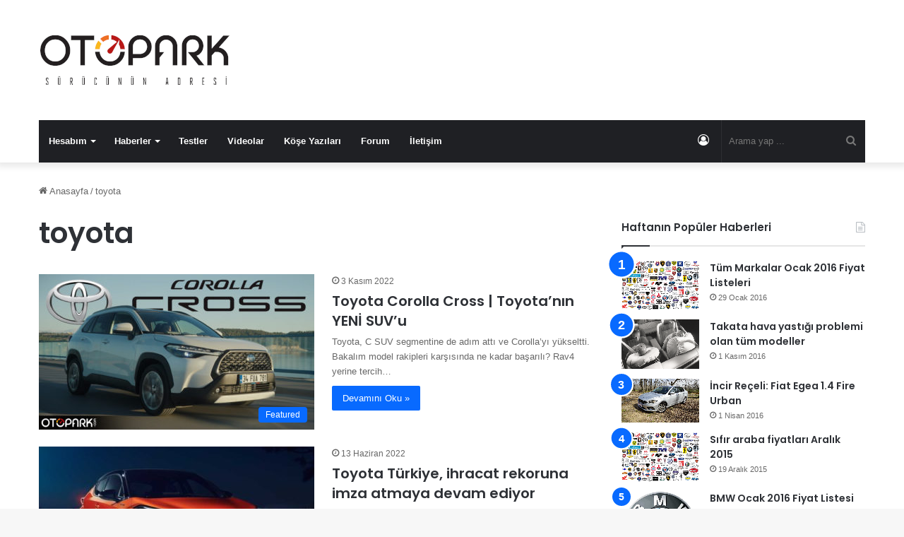

--- FILE ---
content_type: text/html; charset=utf-8
request_url: https://www.google.com/recaptcha/api2/anchor?ar=1&k=6LflYxQqAAAAAMHlfKOJtiEldgOYL02B9bzqNA5v&co=aHR0cHM6Ly9vdG9wYXJrLmNvbTo0NDM.&hl=en&v=PoyoqOPhxBO7pBk68S4YbpHZ&size=invisible&anchor-ms=20000&execute-ms=30000&cb=44wdx9ykmu15
body_size: 48723
content:
<!DOCTYPE HTML><html dir="ltr" lang="en"><head><meta http-equiv="Content-Type" content="text/html; charset=UTF-8">
<meta http-equiv="X-UA-Compatible" content="IE=edge">
<title>reCAPTCHA</title>
<style type="text/css">
/* cyrillic-ext */
@font-face {
  font-family: 'Roboto';
  font-style: normal;
  font-weight: 400;
  font-stretch: 100%;
  src: url(//fonts.gstatic.com/s/roboto/v48/KFO7CnqEu92Fr1ME7kSn66aGLdTylUAMa3GUBHMdazTgWw.woff2) format('woff2');
  unicode-range: U+0460-052F, U+1C80-1C8A, U+20B4, U+2DE0-2DFF, U+A640-A69F, U+FE2E-FE2F;
}
/* cyrillic */
@font-face {
  font-family: 'Roboto';
  font-style: normal;
  font-weight: 400;
  font-stretch: 100%;
  src: url(//fonts.gstatic.com/s/roboto/v48/KFO7CnqEu92Fr1ME7kSn66aGLdTylUAMa3iUBHMdazTgWw.woff2) format('woff2');
  unicode-range: U+0301, U+0400-045F, U+0490-0491, U+04B0-04B1, U+2116;
}
/* greek-ext */
@font-face {
  font-family: 'Roboto';
  font-style: normal;
  font-weight: 400;
  font-stretch: 100%;
  src: url(//fonts.gstatic.com/s/roboto/v48/KFO7CnqEu92Fr1ME7kSn66aGLdTylUAMa3CUBHMdazTgWw.woff2) format('woff2');
  unicode-range: U+1F00-1FFF;
}
/* greek */
@font-face {
  font-family: 'Roboto';
  font-style: normal;
  font-weight: 400;
  font-stretch: 100%;
  src: url(//fonts.gstatic.com/s/roboto/v48/KFO7CnqEu92Fr1ME7kSn66aGLdTylUAMa3-UBHMdazTgWw.woff2) format('woff2');
  unicode-range: U+0370-0377, U+037A-037F, U+0384-038A, U+038C, U+038E-03A1, U+03A3-03FF;
}
/* math */
@font-face {
  font-family: 'Roboto';
  font-style: normal;
  font-weight: 400;
  font-stretch: 100%;
  src: url(//fonts.gstatic.com/s/roboto/v48/KFO7CnqEu92Fr1ME7kSn66aGLdTylUAMawCUBHMdazTgWw.woff2) format('woff2');
  unicode-range: U+0302-0303, U+0305, U+0307-0308, U+0310, U+0312, U+0315, U+031A, U+0326-0327, U+032C, U+032F-0330, U+0332-0333, U+0338, U+033A, U+0346, U+034D, U+0391-03A1, U+03A3-03A9, U+03B1-03C9, U+03D1, U+03D5-03D6, U+03F0-03F1, U+03F4-03F5, U+2016-2017, U+2034-2038, U+203C, U+2040, U+2043, U+2047, U+2050, U+2057, U+205F, U+2070-2071, U+2074-208E, U+2090-209C, U+20D0-20DC, U+20E1, U+20E5-20EF, U+2100-2112, U+2114-2115, U+2117-2121, U+2123-214F, U+2190, U+2192, U+2194-21AE, U+21B0-21E5, U+21F1-21F2, U+21F4-2211, U+2213-2214, U+2216-22FF, U+2308-230B, U+2310, U+2319, U+231C-2321, U+2336-237A, U+237C, U+2395, U+239B-23B7, U+23D0, U+23DC-23E1, U+2474-2475, U+25AF, U+25B3, U+25B7, U+25BD, U+25C1, U+25CA, U+25CC, U+25FB, U+266D-266F, U+27C0-27FF, U+2900-2AFF, U+2B0E-2B11, U+2B30-2B4C, U+2BFE, U+3030, U+FF5B, U+FF5D, U+1D400-1D7FF, U+1EE00-1EEFF;
}
/* symbols */
@font-face {
  font-family: 'Roboto';
  font-style: normal;
  font-weight: 400;
  font-stretch: 100%;
  src: url(//fonts.gstatic.com/s/roboto/v48/KFO7CnqEu92Fr1ME7kSn66aGLdTylUAMaxKUBHMdazTgWw.woff2) format('woff2');
  unicode-range: U+0001-000C, U+000E-001F, U+007F-009F, U+20DD-20E0, U+20E2-20E4, U+2150-218F, U+2190, U+2192, U+2194-2199, U+21AF, U+21E6-21F0, U+21F3, U+2218-2219, U+2299, U+22C4-22C6, U+2300-243F, U+2440-244A, U+2460-24FF, U+25A0-27BF, U+2800-28FF, U+2921-2922, U+2981, U+29BF, U+29EB, U+2B00-2BFF, U+4DC0-4DFF, U+FFF9-FFFB, U+10140-1018E, U+10190-1019C, U+101A0, U+101D0-101FD, U+102E0-102FB, U+10E60-10E7E, U+1D2C0-1D2D3, U+1D2E0-1D37F, U+1F000-1F0FF, U+1F100-1F1AD, U+1F1E6-1F1FF, U+1F30D-1F30F, U+1F315, U+1F31C, U+1F31E, U+1F320-1F32C, U+1F336, U+1F378, U+1F37D, U+1F382, U+1F393-1F39F, U+1F3A7-1F3A8, U+1F3AC-1F3AF, U+1F3C2, U+1F3C4-1F3C6, U+1F3CA-1F3CE, U+1F3D4-1F3E0, U+1F3ED, U+1F3F1-1F3F3, U+1F3F5-1F3F7, U+1F408, U+1F415, U+1F41F, U+1F426, U+1F43F, U+1F441-1F442, U+1F444, U+1F446-1F449, U+1F44C-1F44E, U+1F453, U+1F46A, U+1F47D, U+1F4A3, U+1F4B0, U+1F4B3, U+1F4B9, U+1F4BB, U+1F4BF, U+1F4C8-1F4CB, U+1F4D6, U+1F4DA, U+1F4DF, U+1F4E3-1F4E6, U+1F4EA-1F4ED, U+1F4F7, U+1F4F9-1F4FB, U+1F4FD-1F4FE, U+1F503, U+1F507-1F50B, U+1F50D, U+1F512-1F513, U+1F53E-1F54A, U+1F54F-1F5FA, U+1F610, U+1F650-1F67F, U+1F687, U+1F68D, U+1F691, U+1F694, U+1F698, U+1F6AD, U+1F6B2, U+1F6B9-1F6BA, U+1F6BC, U+1F6C6-1F6CF, U+1F6D3-1F6D7, U+1F6E0-1F6EA, U+1F6F0-1F6F3, U+1F6F7-1F6FC, U+1F700-1F7FF, U+1F800-1F80B, U+1F810-1F847, U+1F850-1F859, U+1F860-1F887, U+1F890-1F8AD, U+1F8B0-1F8BB, U+1F8C0-1F8C1, U+1F900-1F90B, U+1F93B, U+1F946, U+1F984, U+1F996, U+1F9E9, U+1FA00-1FA6F, U+1FA70-1FA7C, U+1FA80-1FA89, U+1FA8F-1FAC6, U+1FACE-1FADC, U+1FADF-1FAE9, U+1FAF0-1FAF8, U+1FB00-1FBFF;
}
/* vietnamese */
@font-face {
  font-family: 'Roboto';
  font-style: normal;
  font-weight: 400;
  font-stretch: 100%;
  src: url(//fonts.gstatic.com/s/roboto/v48/KFO7CnqEu92Fr1ME7kSn66aGLdTylUAMa3OUBHMdazTgWw.woff2) format('woff2');
  unicode-range: U+0102-0103, U+0110-0111, U+0128-0129, U+0168-0169, U+01A0-01A1, U+01AF-01B0, U+0300-0301, U+0303-0304, U+0308-0309, U+0323, U+0329, U+1EA0-1EF9, U+20AB;
}
/* latin-ext */
@font-face {
  font-family: 'Roboto';
  font-style: normal;
  font-weight: 400;
  font-stretch: 100%;
  src: url(//fonts.gstatic.com/s/roboto/v48/KFO7CnqEu92Fr1ME7kSn66aGLdTylUAMa3KUBHMdazTgWw.woff2) format('woff2');
  unicode-range: U+0100-02BA, U+02BD-02C5, U+02C7-02CC, U+02CE-02D7, U+02DD-02FF, U+0304, U+0308, U+0329, U+1D00-1DBF, U+1E00-1E9F, U+1EF2-1EFF, U+2020, U+20A0-20AB, U+20AD-20C0, U+2113, U+2C60-2C7F, U+A720-A7FF;
}
/* latin */
@font-face {
  font-family: 'Roboto';
  font-style: normal;
  font-weight: 400;
  font-stretch: 100%;
  src: url(//fonts.gstatic.com/s/roboto/v48/KFO7CnqEu92Fr1ME7kSn66aGLdTylUAMa3yUBHMdazQ.woff2) format('woff2');
  unicode-range: U+0000-00FF, U+0131, U+0152-0153, U+02BB-02BC, U+02C6, U+02DA, U+02DC, U+0304, U+0308, U+0329, U+2000-206F, U+20AC, U+2122, U+2191, U+2193, U+2212, U+2215, U+FEFF, U+FFFD;
}
/* cyrillic-ext */
@font-face {
  font-family: 'Roboto';
  font-style: normal;
  font-weight: 500;
  font-stretch: 100%;
  src: url(//fonts.gstatic.com/s/roboto/v48/KFO7CnqEu92Fr1ME7kSn66aGLdTylUAMa3GUBHMdazTgWw.woff2) format('woff2');
  unicode-range: U+0460-052F, U+1C80-1C8A, U+20B4, U+2DE0-2DFF, U+A640-A69F, U+FE2E-FE2F;
}
/* cyrillic */
@font-face {
  font-family: 'Roboto';
  font-style: normal;
  font-weight: 500;
  font-stretch: 100%;
  src: url(//fonts.gstatic.com/s/roboto/v48/KFO7CnqEu92Fr1ME7kSn66aGLdTylUAMa3iUBHMdazTgWw.woff2) format('woff2');
  unicode-range: U+0301, U+0400-045F, U+0490-0491, U+04B0-04B1, U+2116;
}
/* greek-ext */
@font-face {
  font-family: 'Roboto';
  font-style: normal;
  font-weight: 500;
  font-stretch: 100%;
  src: url(//fonts.gstatic.com/s/roboto/v48/KFO7CnqEu92Fr1ME7kSn66aGLdTylUAMa3CUBHMdazTgWw.woff2) format('woff2');
  unicode-range: U+1F00-1FFF;
}
/* greek */
@font-face {
  font-family: 'Roboto';
  font-style: normal;
  font-weight: 500;
  font-stretch: 100%;
  src: url(//fonts.gstatic.com/s/roboto/v48/KFO7CnqEu92Fr1ME7kSn66aGLdTylUAMa3-UBHMdazTgWw.woff2) format('woff2');
  unicode-range: U+0370-0377, U+037A-037F, U+0384-038A, U+038C, U+038E-03A1, U+03A3-03FF;
}
/* math */
@font-face {
  font-family: 'Roboto';
  font-style: normal;
  font-weight: 500;
  font-stretch: 100%;
  src: url(//fonts.gstatic.com/s/roboto/v48/KFO7CnqEu92Fr1ME7kSn66aGLdTylUAMawCUBHMdazTgWw.woff2) format('woff2');
  unicode-range: U+0302-0303, U+0305, U+0307-0308, U+0310, U+0312, U+0315, U+031A, U+0326-0327, U+032C, U+032F-0330, U+0332-0333, U+0338, U+033A, U+0346, U+034D, U+0391-03A1, U+03A3-03A9, U+03B1-03C9, U+03D1, U+03D5-03D6, U+03F0-03F1, U+03F4-03F5, U+2016-2017, U+2034-2038, U+203C, U+2040, U+2043, U+2047, U+2050, U+2057, U+205F, U+2070-2071, U+2074-208E, U+2090-209C, U+20D0-20DC, U+20E1, U+20E5-20EF, U+2100-2112, U+2114-2115, U+2117-2121, U+2123-214F, U+2190, U+2192, U+2194-21AE, U+21B0-21E5, U+21F1-21F2, U+21F4-2211, U+2213-2214, U+2216-22FF, U+2308-230B, U+2310, U+2319, U+231C-2321, U+2336-237A, U+237C, U+2395, U+239B-23B7, U+23D0, U+23DC-23E1, U+2474-2475, U+25AF, U+25B3, U+25B7, U+25BD, U+25C1, U+25CA, U+25CC, U+25FB, U+266D-266F, U+27C0-27FF, U+2900-2AFF, U+2B0E-2B11, U+2B30-2B4C, U+2BFE, U+3030, U+FF5B, U+FF5D, U+1D400-1D7FF, U+1EE00-1EEFF;
}
/* symbols */
@font-face {
  font-family: 'Roboto';
  font-style: normal;
  font-weight: 500;
  font-stretch: 100%;
  src: url(//fonts.gstatic.com/s/roboto/v48/KFO7CnqEu92Fr1ME7kSn66aGLdTylUAMaxKUBHMdazTgWw.woff2) format('woff2');
  unicode-range: U+0001-000C, U+000E-001F, U+007F-009F, U+20DD-20E0, U+20E2-20E4, U+2150-218F, U+2190, U+2192, U+2194-2199, U+21AF, U+21E6-21F0, U+21F3, U+2218-2219, U+2299, U+22C4-22C6, U+2300-243F, U+2440-244A, U+2460-24FF, U+25A0-27BF, U+2800-28FF, U+2921-2922, U+2981, U+29BF, U+29EB, U+2B00-2BFF, U+4DC0-4DFF, U+FFF9-FFFB, U+10140-1018E, U+10190-1019C, U+101A0, U+101D0-101FD, U+102E0-102FB, U+10E60-10E7E, U+1D2C0-1D2D3, U+1D2E0-1D37F, U+1F000-1F0FF, U+1F100-1F1AD, U+1F1E6-1F1FF, U+1F30D-1F30F, U+1F315, U+1F31C, U+1F31E, U+1F320-1F32C, U+1F336, U+1F378, U+1F37D, U+1F382, U+1F393-1F39F, U+1F3A7-1F3A8, U+1F3AC-1F3AF, U+1F3C2, U+1F3C4-1F3C6, U+1F3CA-1F3CE, U+1F3D4-1F3E0, U+1F3ED, U+1F3F1-1F3F3, U+1F3F5-1F3F7, U+1F408, U+1F415, U+1F41F, U+1F426, U+1F43F, U+1F441-1F442, U+1F444, U+1F446-1F449, U+1F44C-1F44E, U+1F453, U+1F46A, U+1F47D, U+1F4A3, U+1F4B0, U+1F4B3, U+1F4B9, U+1F4BB, U+1F4BF, U+1F4C8-1F4CB, U+1F4D6, U+1F4DA, U+1F4DF, U+1F4E3-1F4E6, U+1F4EA-1F4ED, U+1F4F7, U+1F4F9-1F4FB, U+1F4FD-1F4FE, U+1F503, U+1F507-1F50B, U+1F50D, U+1F512-1F513, U+1F53E-1F54A, U+1F54F-1F5FA, U+1F610, U+1F650-1F67F, U+1F687, U+1F68D, U+1F691, U+1F694, U+1F698, U+1F6AD, U+1F6B2, U+1F6B9-1F6BA, U+1F6BC, U+1F6C6-1F6CF, U+1F6D3-1F6D7, U+1F6E0-1F6EA, U+1F6F0-1F6F3, U+1F6F7-1F6FC, U+1F700-1F7FF, U+1F800-1F80B, U+1F810-1F847, U+1F850-1F859, U+1F860-1F887, U+1F890-1F8AD, U+1F8B0-1F8BB, U+1F8C0-1F8C1, U+1F900-1F90B, U+1F93B, U+1F946, U+1F984, U+1F996, U+1F9E9, U+1FA00-1FA6F, U+1FA70-1FA7C, U+1FA80-1FA89, U+1FA8F-1FAC6, U+1FACE-1FADC, U+1FADF-1FAE9, U+1FAF0-1FAF8, U+1FB00-1FBFF;
}
/* vietnamese */
@font-face {
  font-family: 'Roboto';
  font-style: normal;
  font-weight: 500;
  font-stretch: 100%;
  src: url(//fonts.gstatic.com/s/roboto/v48/KFO7CnqEu92Fr1ME7kSn66aGLdTylUAMa3OUBHMdazTgWw.woff2) format('woff2');
  unicode-range: U+0102-0103, U+0110-0111, U+0128-0129, U+0168-0169, U+01A0-01A1, U+01AF-01B0, U+0300-0301, U+0303-0304, U+0308-0309, U+0323, U+0329, U+1EA0-1EF9, U+20AB;
}
/* latin-ext */
@font-face {
  font-family: 'Roboto';
  font-style: normal;
  font-weight: 500;
  font-stretch: 100%;
  src: url(//fonts.gstatic.com/s/roboto/v48/KFO7CnqEu92Fr1ME7kSn66aGLdTylUAMa3KUBHMdazTgWw.woff2) format('woff2');
  unicode-range: U+0100-02BA, U+02BD-02C5, U+02C7-02CC, U+02CE-02D7, U+02DD-02FF, U+0304, U+0308, U+0329, U+1D00-1DBF, U+1E00-1E9F, U+1EF2-1EFF, U+2020, U+20A0-20AB, U+20AD-20C0, U+2113, U+2C60-2C7F, U+A720-A7FF;
}
/* latin */
@font-face {
  font-family: 'Roboto';
  font-style: normal;
  font-weight: 500;
  font-stretch: 100%;
  src: url(//fonts.gstatic.com/s/roboto/v48/KFO7CnqEu92Fr1ME7kSn66aGLdTylUAMa3yUBHMdazQ.woff2) format('woff2');
  unicode-range: U+0000-00FF, U+0131, U+0152-0153, U+02BB-02BC, U+02C6, U+02DA, U+02DC, U+0304, U+0308, U+0329, U+2000-206F, U+20AC, U+2122, U+2191, U+2193, U+2212, U+2215, U+FEFF, U+FFFD;
}
/* cyrillic-ext */
@font-face {
  font-family: 'Roboto';
  font-style: normal;
  font-weight: 900;
  font-stretch: 100%;
  src: url(//fonts.gstatic.com/s/roboto/v48/KFO7CnqEu92Fr1ME7kSn66aGLdTylUAMa3GUBHMdazTgWw.woff2) format('woff2');
  unicode-range: U+0460-052F, U+1C80-1C8A, U+20B4, U+2DE0-2DFF, U+A640-A69F, U+FE2E-FE2F;
}
/* cyrillic */
@font-face {
  font-family: 'Roboto';
  font-style: normal;
  font-weight: 900;
  font-stretch: 100%;
  src: url(//fonts.gstatic.com/s/roboto/v48/KFO7CnqEu92Fr1ME7kSn66aGLdTylUAMa3iUBHMdazTgWw.woff2) format('woff2');
  unicode-range: U+0301, U+0400-045F, U+0490-0491, U+04B0-04B1, U+2116;
}
/* greek-ext */
@font-face {
  font-family: 'Roboto';
  font-style: normal;
  font-weight: 900;
  font-stretch: 100%;
  src: url(//fonts.gstatic.com/s/roboto/v48/KFO7CnqEu92Fr1ME7kSn66aGLdTylUAMa3CUBHMdazTgWw.woff2) format('woff2');
  unicode-range: U+1F00-1FFF;
}
/* greek */
@font-face {
  font-family: 'Roboto';
  font-style: normal;
  font-weight: 900;
  font-stretch: 100%;
  src: url(//fonts.gstatic.com/s/roboto/v48/KFO7CnqEu92Fr1ME7kSn66aGLdTylUAMa3-UBHMdazTgWw.woff2) format('woff2');
  unicode-range: U+0370-0377, U+037A-037F, U+0384-038A, U+038C, U+038E-03A1, U+03A3-03FF;
}
/* math */
@font-face {
  font-family: 'Roboto';
  font-style: normal;
  font-weight: 900;
  font-stretch: 100%;
  src: url(//fonts.gstatic.com/s/roboto/v48/KFO7CnqEu92Fr1ME7kSn66aGLdTylUAMawCUBHMdazTgWw.woff2) format('woff2');
  unicode-range: U+0302-0303, U+0305, U+0307-0308, U+0310, U+0312, U+0315, U+031A, U+0326-0327, U+032C, U+032F-0330, U+0332-0333, U+0338, U+033A, U+0346, U+034D, U+0391-03A1, U+03A3-03A9, U+03B1-03C9, U+03D1, U+03D5-03D6, U+03F0-03F1, U+03F4-03F5, U+2016-2017, U+2034-2038, U+203C, U+2040, U+2043, U+2047, U+2050, U+2057, U+205F, U+2070-2071, U+2074-208E, U+2090-209C, U+20D0-20DC, U+20E1, U+20E5-20EF, U+2100-2112, U+2114-2115, U+2117-2121, U+2123-214F, U+2190, U+2192, U+2194-21AE, U+21B0-21E5, U+21F1-21F2, U+21F4-2211, U+2213-2214, U+2216-22FF, U+2308-230B, U+2310, U+2319, U+231C-2321, U+2336-237A, U+237C, U+2395, U+239B-23B7, U+23D0, U+23DC-23E1, U+2474-2475, U+25AF, U+25B3, U+25B7, U+25BD, U+25C1, U+25CA, U+25CC, U+25FB, U+266D-266F, U+27C0-27FF, U+2900-2AFF, U+2B0E-2B11, U+2B30-2B4C, U+2BFE, U+3030, U+FF5B, U+FF5D, U+1D400-1D7FF, U+1EE00-1EEFF;
}
/* symbols */
@font-face {
  font-family: 'Roboto';
  font-style: normal;
  font-weight: 900;
  font-stretch: 100%;
  src: url(//fonts.gstatic.com/s/roboto/v48/KFO7CnqEu92Fr1ME7kSn66aGLdTylUAMaxKUBHMdazTgWw.woff2) format('woff2');
  unicode-range: U+0001-000C, U+000E-001F, U+007F-009F, U+20DD-20E0, U+20E2-20E4, U+2150-218F, U+2190, U+2192, U+2194-2199, U+21AF, U+21E6-21F0, U+21F3, U+2218-2219, U+2299, U+22C4-22C6, U+2300-243F, U+2440-244A, U+2460-24FF, U+25A0-27BF, U+2800-28FF, U+2921-2922, U+2981, U+29BF, U+29EB, U+2B00-2BFF, U+4DC0-4DFF, U+FFF9-FFFB, U+10140-1018E, U+10190-1019C, U+101A0, U+101D0-101FD, U+102E0-102FB, U+10E60-10E7E, U+1D2C0-1D2D3, U+1D2E0-1D37F, U+1F000-1F0FF, U+1F100-1F1AD, U+1F1E6-1F1FF, U+1F30D-1F30F, U+1F315, U+1F31C, U+1F31E, U+1F320-1F32C, U+1F336, U+1F378, U+1F37D, U+1F382, U+1F393-1F39F, U+1F3A7-1F3A8, U+1F3AC-1F3AF, U+1F3C2, U+1F3C4-1F3C6, U+1F3CA-1F3CE, U+1F3D4-1F3E0, U+1F3ED, U+1F3F1-1F3F3, U+1F3F5-1F3F7, U+1F408, U+1F415, U+1F41F, U+1F426, U+1F43F, U+1F441-1F442, U+1F444, U+1F446-1F449, U+1F44C-1F44E, U+1F453, U+1F46A, U+1F47D, U+1F4A3, U+1F4B0, U+1F4B3, U+1F4B9, U+1F4BB, U+1F4BF, U+1F4C8-1F4CB, U+1F4D6, U+1F4DA, U+1F4DF, U+1F4E3-1F4E6, U+1F4EA-1F4ED, U+1F4F7, U+1F4F9-1F4FB, U+1F4FD-1F4FE, U+1F503, U+1F507-1F50B, U+1F50D, U+1F512-1F513, U+1F53E-1F54A, U+1F54F-1F5FA, U+1F610, U+1F650-1F67F, U+1F687, U+1F68D, U+1F691, U+1F694, U+1F698, U+1F6AD, U+1F6B2, U+1F6B9-1F6BA, U+1F6BC, U+1F6C6-1F6CF, U+1F6D3-1F6D7, U+1F6E0-1F6EA, U+1F6F0-1F6F3, U+1F6F7-1F6FC, U+1F700-1F7FF, U+1F800-1F80B, U+1F810-1F847, U+1F850-1F859, U+1F860-1F887, U+1F890-1F8AD, U+1F8B0-1F8BB, U+1F8C0-1F8C1, U+1F900-1F90B, U+1F93B, U+1F946, U+1F984, U+1F996, U+1F9E9, U+1FA00-1FA6F, U+1FA70-1FA7C, U+1FA80-1FA89, U+1FA8F-1FAC6, U+1FACE-1FADC, U+1FADF-1FAE9, U+1FAF0-1FAF8, U+1FB00-1FBFF;
}
/* vietnamese */
@font-face {
  font-family: 'Roboto';
  font-style: normal;
  font-weight: 900;
  font-stretch: 100%;
  src: url(//fonts.gstatic.com/s/roboto/v48/KFO7CnqEu92Fr1ME7kSn66aGLdTylUAMa3OUBHMdazTgWw.woff2) format('woff2');
  unicode-range: U+0102-0103, U+0110-0111, U+0128-0129, U+0168-0169, U+01A0-01A1, U+01AF-01B0, U+0300-0301, U+0303-0304, U+0308-0309, U+0323, U+0329, U+1EA0-1EF9, U+20AB;
}
/* latin-ext */
@font-face {
  font-family: 'Roboto';
  font-style: normal;
  font-weight: 900;
  font-stretch: 100%;
  src: url(//fonts.gstatic.com/s/roboto/v48/KFO7CnqEu92Fr1ME7kSn66aGLdTylUAMa3KUBHMdazTgWw.woff2) format('woff2');
  unicode-range: U+0100-02BA, U+02BD-02C5, U+02C7-02CC, U+02CE-02D7, U+02DD-02FF, U+0304, U+0308, U+0329, U+1D00-1DBF, U+1E00-1E9F, U+1EF2-1EFF, U+2020, U+20A0-20AB, U+20AD-20C0, U+2113, U+2C60-2C7F, U+A720-A7FF;
}
/* latin */
@font-face {
  font-family: 'Roboto';
  font-style: normal;
  font-weight: 900;
  font-stretch: 100%;
  src: url(//fonts.gstatic.com/s/roboto/v48/KFO7CnqEu92Fr1ME7kSn66aGLdTylUAMa3yUBHMdazQ.woff2) format('woff2');
  unicode-range: U+0000-00FF, U+0131, U+0152-0153, U+02BB-02BC, U+02C6, U+02DA, U+02DC, U+0304, U+0308, U+0329, U+2000-206F, U+20AC, U+2122, U+2191, U+2193, U+2212, U+2215, U+FEFF, U+FFFD;
}

</style>
<link rel="stylesheet" type="text/css" href="https://www.gstatic.com/recaptcha/releases/PoyoqOPhxBO7pBk68S4YbpHZ/styles__ltr.css">
<script nonce="I5Ly1JA8rUqKBtHfAX-WjQ" type="text/javascript">window['__recaptcha_api'] = 'https://www.google.com/recaptcha/api2/';</script>
<script type="text/javascript" src="https://www.gstatic.com/recaptcha/releases/PoyoqOPhxBO7pBk68S4YbpHZ/recaptcha__en.js" nonce="I5Ly1JA8rUqKBtHfAX-WjQ">
      
    </script></head>
<body><div id="rc-anchor-alert" class="rc-anchor-alert"></div>
<input type="hidden" id="recaptcha-token" value="[base64]">
<script type="text/javascript" nonce="I5Ly1JA8rUqKBtHfAX-WjQ">
      recaptcha.anchor.Main.init("[\x22ainput\x22,[\x22bgdata\x22,\x22\x22,\[base64]/[base64]/[base64]/[base64]/[base64]/[base64]/[base64]/[base64]/[base64]/[base64]\\u003d\x22,\[base64]\\u003d\x22,\x22wq/DgXLDnVbDoD/DmcKqPHPDpSzCuTTDuyNxwq14wodCwqDDmDcJwrjCsUhBw6vDtR/Ct1fClBbDkMKCw4wXw5zDssKHNjjCvnrDkxlaAkjDtsOBwrjCscO+B8KNw4g5wobDiTY5w4HCtERNfMKGw7rClsK6FMKSwpwuwozDnMOxWMKVwpXCsi/Cl8OrL2ZOMwttw47CkzHCksK+wp5mw53ChMKdwq3Cp8K4w7ABOi4HwqgWwrJ5BhoEZcKsM1jCvj1JWsOiwrYJw6Rzwq/[base64]/DlQ/Cnmc8w7E2SELCqTN6ecOTw4hcw5TDicKObjgcGMOEMsOWworDkMKFw7PCscO4DTDDgMOBTsKJw7TDviHCpsKxD3JUwp8cwo/[base64]/woXDjsKaB0QGw6RDw75fYcOjaRLDhcKHejXDpsOlKXDClz7DpsKvCMOEXEQHwqfCpFo6w4k6wqEQwoTCjDLDlMKLBMK/w4kZcCIfFsOlW8KlGFDCtHByw60EbENtw6zCucKmYEDCrlHCk8KAD3fDkMOtZjN8A8KSw63CkiRTw7zDusKbw47CkGs1W8OUcQ0TfhMZw7IIV0ZTY8Ksw59GG0x+XGzDocK9w7/Cj8Kcw7t0TSw+woDCnw7ChhXDvsOVwrw3McORAXp/w5NAMMKowrw+FsORw7k+wr3Dg0LCgsOWHsOcT8KXI8KcYcKTYMOswqw+JCbDk3rDnjwSwpZawpwnLWwADMKLAMOlCcOAUMOidsOGwo/Cj0/Ct8KEwqMMXMOZHsKLwpAGAMKLSsOLwpnDqRMowp8AQRzDp8KQacOwAsO9wqBSw7/Ct8O1MDJed8KmPcObdsK1FhB0D8Kxw7bCjzLDmsO8wrtOO8KhNW0OdMOGwrHCpsO2QsOcw7EBB8O+w6YccEfDoVLDmsOywqhxTMKMw4MrHzpfwroxNcOOBcOmw5IrfcK4OQ4Rwp/[base64]/CuMO4asOxSTUzwr8gDsOIw4kyAMOqOMOGwqBuInJAwoDDu8OsYDnDvcKew49HwpbDj8KDw5TDi3DDpsODwodqCcKRaXbCiMOiw6DDoz9jOsOQw5Ujw4TDhS0lw6TDk8K3w6bDq8KBw7gyw53CssO/wodJLjxZUEk1cFfCmw1/KF0aUwEmwoUew7NuX8OPw64hHy7DscKCD8KwwoIzw7giw7nCiMK2fW9lFGjCiGIUwqLDux4Pw7/Dq8OLaMKSIgHCssO+ekTCtUoyeAbDpsOCw7V1TMKpwp5Tw40xwrM3w6DCuMKIXMO6wqcAwrEiGMK2OcK4w4TCusKiCWhVw47DmnU+eEJ/S8KTfT52wr3Dm1nChlpqTsKMQMKObTjCt2rDlMOAw73Cr8Ogw6B8IVPCjBFjwpp9djwIB8OWa090E1zCkjB8WE5cVnFiQHsLMBnDvhsFXcK2w4VXw6vCmsOiDcO8w58aw6Z9LmPCkcOGwoFZGAzCpjNpwprCs8KkDcOPwoFQC8KWwo/DscOiw6LDh2DCm8Kcwph2bhPCnsKWasKfDsKbbRdsPRxTICfCp8Kdw4nClxHDqsKOwrZjRsK/wrRGF8OqS8OFNcKiflzDvGrDlcKyEzPDg8KsGFEAVMK5CCtETcKoJiDDosK/w4I0w4/[base64]/DsSQhw53DvxzChcO7P1J4w5DCkcOFw6wLw75eMlhNYhcgJsK5w7Fgw5wyw4zDkQRGw44dw5tJwog3wo3CosKCIcOqM0luHcKHwpZ1MMOsw5bDtcKpw7NnB8ORw5pjKHF4X8OMe2/CkMKfwpZpw4Rmw5TDi8O5IMKrSmPDi8OIwpoFPsONdyp/GMK7eSElFHJsKMKyeVTCszDCiStkI2bCgVA3wrx/woYFw4TCkcKAwovCmcKIS8K2FT7DlH/DvDkqD8KnfsKOZRQ9w5rDji1eUMKyw51LwqMAwrdvwogYw4HDv8OJQMKvc8OMMkkdwpt2w6ckw7rDkGwqF27DskBeOkBvw5hkOhsGw5VmUS/CrcKFGyMSL2AIw73CoyRAX8Kaw4sLwofDq8OUPlVLw4fDnGRqw6cyRQjDhWQxBMKew5E0w4HCvsO9CcOCHyTCulFmwprDr8KNcXhMw6PCh2gWw4zCjVnDqMKzwrw8D8K0wophasOHKjjDjT13wppMwqc9woTCpA/DuMKVC37DgzXDpwHDrhjCmEx4wro7G3TCj2PDonYwLcKBw7HDkcOcBgvDlRd2w7LDs8K6w7FmNC/DlMO1YcOTOsK3wqw4FU/CiMKFVjLDnMKHFFNNbMOyw4jCohTCscKFw77DhwLDlRBdw5HCnMK1EcKCwqfCgMO9w4fCu0vCkDwBHcKBD2fCqz3DkWEUW8KAahkrw41mLDB9K8OTwqfCgcKaRsOpw7fDuVZHwo8iwobDlUvDo8Ojw5lnwqfDvU/[base64]/CsEohcxDCv3Y/w5HCmFXDu8OAcznDiEJ9wpxwHWzCh8KSw5BRw5jCoQ8mCwURw5osUMOSBlzCt8OpwqESd8KBR8Kmw5QYwpdnwqRDw67DnMKCVCHCvh/CvMODQcKdw7sxwrLCkcOfw5XDrQjCnQHDmz0xL8OiwrU/wpsow41EIcOYWMOgw4/DtsO/RTTCiF/[base64]/DkC/DsEsBw5fDiQzCjMKMIi1Gci/Dn1jDoFAHBlFpwpPCmMOJwo3CqsKeasOjIyBuw75Aw4RSw5bCq8KIw6V/PMORR2kzEMOtw4wswq0pPycrw6kHTsKIw5hBwpnDpcKkw4o5w5vDtMOdQMOfGMOsRMK/w7PDqMOXwqINZhwZKGEYDcK6w4/DuMKqwpHCvcO6w5JMwpUXMWYHfmnCmh1owpg0J8OFwrfCvwfDucK4dRnCt8KJwr/DicKJK8KOw6rDkcOhwrfCmn7CiUQYwo/ClcKSwpElw7gow5jCnsKQw5g8d8KIM8OaR8KTwo/[base64]/w60sBUMHw4dNAwjDqFBpcsKAw5QnwqhzH8OOTsKoaCU7w7vCpyZyGgE0X8O/w4cCccKNw6XCiV8mwoLChsOaw7t2w6BwwrzCocK8wr3CsMOJBW/DusOKwrpFwqRfwpF+wq05RMKXcMO3w7w8w6cnEBDCrmHCgsKha8OYRwIIw7I4P8KFXifCjzEBZMOkJ8Ove8OVZsOQw6TDlcOFwq3CoMKYIMOfUcONw5fCpXAkwq/CmRXDjsKwCWHChFcJHMOmVMOuwqXCjAchbMKmBcOLwrp8F8O1Wj9wVT7Crlssw4fDgcO9w49cwoMMCgBvGyfCuWnDucO/[base64]/CkMOKw6jCky01V8KkfMKXw70IYMO9wpXDjMONfMOPVsKdwqrCr1ILw51Qw7fDusK7CMOsS0LDmsO6w4x8w7PDtsKjw6/[base64]/w5QtwpbDoUDDl8KMwopzwo7CvMKMLngMJMOeP8OEwrsOwrM3w74cMQ/Doz/DisKIfFzCpMKvOEMVwqcye8KnwrE2w5BjJXMXw4bDqQvDsSDDu8OUHcOFX2nDlCt5UcKBw7/DkMOcwqzCnD1RJQ7DlF/Ck8Onwo/DsyTCqyXCuMKDRWTDoWzDkXzDkD/DinDDqcKGwqoTa8KxYlHCr3FxBDbChcKAw4cHwrcveMO1wo5nwqzCtsOXw4kiwpzDkcOfw6bCsjrDjQ4vwqDDlHHCqCMaD3hndTQnwpRiX8OUwqVrwqZHwr7DtS/Dhy1SRg9fw43CqsO7Ah0AwqrDu8Kyw57Ci8KUL3bCm8KyTmvChjvDmQnCsMK7wqjCqDFWw60NWi8LAcKBeDbDvUJ5AlrDrMKtw5DDiMKeXhDDqsO1w7IXDMKdw6PDm8Okw6DCqcKuRMONwpdXw54cwrjCmsKYw6TDp8KOwo/DlMKPwpbCv0pgFT7CgMOYXsKrCUlzwrxjwr7CmcKnw7/Dhy/[base64]/DlFZUw6XChMKILMOid8Kke2XDiMOCZ8Ovwo3ChhTCgRtKwqTCrMKww7rCginDpQrDmcKaO8KjGEBoOMKTwo/DscKtwoERw6DDmMO4XsOtw7NpwqQ+QTzDhsKvw5xicwNIw4FaMx/DqDvDuyLDhwxqw4lOScKnwpnCoUhMwoo3B1jDpzTCqcKiHkwhw70DUMKcwpA0WMK6w78TBnPCsErDuENywrbDssKFw64jw5hAJgvDq8Ouw6bDshZowqfCkCLDvMOtIGR/[base64]/ChMOzwrPCjnTCnEcFUcK5ZMOfHcOibcKvEk/CnQ8MOjttVlrDilF2wqfCicKuYcKVw7RKTsOFM8K7I8KDU25AahZnDwvDgH1Uwr5ZwqHDompxNcKPw5vDtcODNcKOw4sLI3AJc8OPw4/CnBjDlCvCksKsTUxPw6A1wqNve8KYbTXCsMO8w5vCsw3ChWhUw4jDvEfDpmDCuSFMwpfDm8O6wqdCw5Uqe8KEGE/[base64]/w4HDqsKRw7LDgGTDv2cKV8KhJcKWOMKHw7vDsMKaEyl8wrnCqsODUGgLFcOHKBPCj00kwqJGf39maMOvQl/[base64]/Cp1l7eF/DpiDDiMOlGsO3QwcZwo4FJz3Dm2B/wokhw7zDqMKwBUPCvVfDnsKaRsKKMsOrw6MsUcOnJsKuRFLDpCldGcODwojCjgIawpbDn8OMTMKeaMKuJzVlw696w4Rjw6ldfTZBWRPDoRTCo8K3Fws8wo/DrMOUwqjDh01yw49qw5TDiDbCjB5RwoPDv8OLAMOgZ8O2w5ZPVMKxwpMCwq7DscKFbQURdMO0MsKcwpfDj2Uhwo89wq3Dr1bDpVFxSMKOwqcnwposHF7DsMOLeH/DkSV8Z8KdElDDuF7CtX7DlSkROsKeDsKEw6rDnMOhw6LCvcKLXsKLwrLCml/DjTrDgTdcw6E4w6xGw4l+Z8Kuw6fDqMOjOcKAwrvCvCbDsMKCU8O7w43CucOjw7PDmcKcw6gPwoMaw5B4Q3fCoQ3DmylRUcKOYcKFYsKhw5TDlQV7w7hYYxHDkkAPw5ZCDQXDgcOZw5rDpsKBw4/Dgg5Gw4TCjsOBGcOIwotzw7N1GcKLw5Y1EMK6wpvCo3zCqsKQw7fCshI0JMKvwp4TJm3DucOOCmjDqcKKB1hxcQHCkVPCq2pTw7oHfMKmUcOewqTCmMKsBXvDi8OHwonDgMKjw6F3w5R3R8K9wq/CsMK2w67Do0zCnsKjKx11QWrDvcOewrlmIQoRwqvDlHV3WcKCw4Y8YMKKaWfCvw3CiUbCmG0TEhbDi8OwwrBqH8OPFTzCg8KWE1RQwrXCpcK2wqPDnjzDnnh2wpwwacKuK8O/EzoWwofDswjDnsOGNF3CtTFBwozDlMKYwqIwJcOsW1DCtsKkZ2PDrTQxeMK9esOCwqTChMKWSsKnbcOTL3spwp7CssK1w4bDh8OaIijCvcOVw5F0IcKKw7vDrsK3woRWDA3DlcK/[base64]/Do0TDssKwwpV/[base64]/DmBAPIEPDr0vCpMOeUMKHaj8Ze3rDl8OmwoHDgXnCnjQTw7XCs2XCvMKsw6vDucO6S8Ocw5rDisKpTwAWHMK9w7TDlWhew5bDpGjDg8Kxd17DhnVjf3oqw6/[base64]/[base64]/CqBNowrXDuz4Cw58JfGMswqVcwr5dXWPDsUzDpcKow7DCkjjCr8OgP8K2MGpUT8KpBcKGw6XDrSfCoMKPGsOsC2HCrsK/w5zCs8K/CCLDkcK5QsK0w6BEwqzDmsKewoDCocOnXSzCjVnCiMO1w4QYwojCq8KOPTdUUH1VwpfCrExdLyHCiEdLwrTDrsKjw7MGC8OXw6FLwp9Ew54/dSDDisKHw6F1M8Kpw5E0XsKyw6J4w5DCoDFoHcKmwqnCj8O1w7RJwrLDrTbDk3pRETVkfE/DmcO4w75tdB4Bw6zClMOFw7XCgkTDmsO6TnViwpPDnGZ1KsKfwovDvMOjU8OeBMOPwqjDqFIbP1jDiBTDg8KIwqfDigDClcKSECvCtcKTw6ArWWrCmEjDqRrDmCfCoCgKw4LDtGBHQGkCDMKXYwEDewLCicOIa3sJEcOZM8K4wrwsw6YST8K/Qyw/wovCm8OyKhjDjcOJDcKWw4sOwqRpYnlBwofCiRDCuDlUw7gZw4o9NMOrw4ZmNTHChsK4P1kQw5/Cq8KOw4/[base64]/DiiTDg2HDvAtyAQbDgDYdYBVeE8OxZTvDu8O2wrfDuMKswoVuw5g+w57Cs0HCoEEoacKFFlEqaC/CsMO+IzHDicO7wpbDjht3IFHCkMKYwrFqVsKEw5olwqArAsOCQRgpHsO5w7UvayN7w7cQTsO0w68IwpF/E8OeQzjDssOrw4oxw43CtMOKKMK+wogVUsKSa1jDuljCpxrChBxVw6ELGC9xJDnDugArEsOXwo9Cw4bCncO3wq7ChXQlNMKRZMOPWDxWPcO0w54awofChRdwwp8dwoxtwpjCsAF5fg1rRsKKw4LDs2/CnsOCwrLDnQrDtmbDiEI0wonDoQZGwoXDojMqb8OTPRNzLsKVBsOTCAfCrMKOLsOPw4nDksKANjh1woZucAkpw7B0w6TCqcOwwoDDqWrDp8Opw5hobMKBEH/Co8Oaa1h8wrrClVfCqsKtEcKYWlVrYBLDkMO8w6rChEPCgiLDksOiwrYjKcOqwo/CqTrClnYZw5xoLsKtw7nCvMKKw47CoMOvPy3DusOERB/[base64]/CicKCwpEvwoHCisOdwpfCtcK+FEXColLCtSLDr8Kfw7xlSMKUR8KJwqprHz/Cg0/Cq3M4wphxATvCs8KIw63DmTQ3LQ1BwpZFwpg8wqVGNHHDkknDoVVLw7d0w4EPw7t6wpLDjFnDm8KKwpfCpMKqUBAEw5/CmCjDiMKIwrDCixzDvBYGcDtXw5/[base64]/wrrDphlgw4BvwoHDmMOswrRiFUwbVsOIw5R9wqU2SBJWe8KEw4kXemcTZRHCszbDjQENwo7CilzDlcOgG390TsKfwonDvCvCkCokKRrDr8OLwrk3w6BfGcKQwobDtMKHwovCuMOjwqLDusO+KMOfwqrDhgHCosKuw6ASesKweEhKwonDicOrworDlV/CnU1ywqbDin8cw5B8w4jCpcK7OyPClsOow5x0wr3DmHAfeUnDiW3DmsOww67Ch8KAS8K/[base64]/dMKvVjPCuyIYw4LDqwHCmVc6dkErASLDhiIBwrXDlsOGDxB0OMKxwqhoYMK5w6bDvRA1GE0hScKJQsKSwpfCh8Onw5QKw7nDqBXDvsKZwrshw4lIw4Aob0jDjXsCw4TCiG/DocKUd8KKwpglwrfCjcKTQMOcaMKjwow5exDCnANyPcKsX8OXBcKUwpcOK0jCnsOsUsOvw6jDuMOHwpEQJA1zw5jClcKDAMOgwoowRwLDkhnCmcKAesKtDn0rwrrDr8Ksw4RjTcOhwrhqD8OHw7UTOMKKw49rbcK/[base64]/Cp8OJw6zCg10+w73CuB4Cw5jCqgcZFirDr2jDksKZw5sJwp3CgMK4w53CvcKOw6lhGAk6IMKMZiMZw7vCp8OlZcOkH8OLNsKVw6/CgCs4fMONcMO2wotLw4rDgjbCsw3DvMKFw6DChXEBGsK3FEhWIxvClcO1wooRwpPCssKtIBPCgVcHNcO0w5RbwrVuwoM5w5HDr8K/[base64]/DjTJOwofCosOkasO2w7vCkMOeGV8Ow79hw6AzSsOxZMK2RRwsHcOzaHkIw78FIsOOw6LCrQ9LcMKWOcOsJMOewq8FwoIHw5LDpcOgw5DCpScpdWrDtcKZw44owr8MOSLDqjHDhMO7KgTDi8K3wpHCnMK4w5DCqzoURy0/wpRXwpTDtMKiwpQvTcOhw5PCnTt/[base64]/CkH1BwqQnw6zCn2xrw51PJsOHdGrCsAjDonhTe1QJwr58wpXDjU57w5lMw6t+XTjCqsOSOcOswp/Cj2tyZgQxSxjDu8OWw5fDiMKcwrRtbMOnTTF9wpLCkVV/w4LDp8O7FirDvMKCwowGE07CqhpTw6kMwpnClHoPTcOTeGcyw60zCcKDwrYJwolaV8O8X8Otw7JTCQjCoH/CgcKKbcKgNsKLP8Kbw7DDk8KKwpI5woDDqEQOw6LDrxLCtGlFw7QRLsKTDyDCnMK/wpHDg8OoIcKhUMKVU2kGw7EiwooMCcKLw6nCi3TDrgRgMcOUDsKMwqvCkMKAw5vCvMOuwr/Cj8KdeMOgeAMnB8KSKC3Do8OGw61KSTUcSF/DlcK1w4vDsxJYw6phw7YPJDjCq8O3wpbCrMKAwrpdGMOcwqnChl/DqcKqPx4dwoPCokI4AsOuw7QswqI0U8K0OCVscBd8w75/w5jCqixPwovCkcOFDWfDgMK/w5jDvsKBwr3CscKtwqtjwppdw7HDqXNGwqPDilIew57DjMKgwrZow77CjgETwrPClGPCuMOQwo4Kw45cWsOxXCJuwoPCmxTCoHbDk0TDn0vCr8KJAARTw7IOwp7CniHCtcKrw4xIwrY2EMOLwoLCj8K9wovCkmcsw5/Dq8OhTy00wpnDtAhSalZTw5XCkkA3LmbDkwzCkm7Dh8OIwqfDkjjDlV/DjsKcK1dew6fDqMKQwpHDhMOeC8KZwqksSibChQ41wofDjUouVMKXcMKIUSXCkcKuJsK5fMOUwoNlwonCuALDscKBZsOjeMOtwqh5N8Ocw4kAw4XDgcOsLk8idsO9w49/Z8KzRmHDp8O9w6oJYsOFw7TChR3CqyJiwpErw61XK8KIVcKkH1bDk1I/[base64]/XsK0w7kaN8OBwqs9wrpmw67DjxzDnjXDoHLDrMOAJ8KRw7pXwrXDkcO1CsOFDDgiI8KMdR1fcsO9GMKwSsO5M8ObwpXDmG/[base64]/wrrDjSwqS8OUOwPCkz/Dv8K0woEQPQ54w4k7JMOJc8KzBlILKjvCkXnCgsOYCcOjLcKLe3DCj8KwfMOcc0vChgjCnsOLMsOSwrvDjhwgST8Lwr3CjMKUw6bDr8KVw57Ck8K/SR1Yw5zDvUbDrcOnwpEVa2fDvsOCQgI4w6vDvMKRwpsXw6/[base64]/[base64]/CgcOkw7FsAcKEK8ObZcOEw6BewqRKw64DwrTCqCsXw5rCpsKAw7QGc8KRLX3CtsKcV3zDllvDisK/w4TDrDYkw4nCnsOaf8O/YMOewocvRHlaw6TDksOqwqgqa0nDvMKgwpDCmkUiw77DrcKiZ1HDsMOCJDTCs8ORKzjCrAswwrnCsy/ClkB+w5pPPMKPKkVfwrvCisKcw4/Dt8OJwrHDqGIQa8KCw5HCksK8NERKw7DDg0h2w63ChWFPw5/[base64]/CjETDpMK8w77CkcKNwokPKMODV8O/AR15VsKew43CuzVqNlHCl8KiVUbDrcKjwoQ3w4bChD7CoVLClH7Cu1bCt8OcZMO4ccOEFsOPF8KRFlERw7kJw4leRMOtL8OyWjovwrjCgMKwwoTDnD9Ew6kDw4/CkcKQwpY7TMOSw6nCvC/DgwLDu8Kaw5NBdMKXwrg5w77Dr8KgwrPCpzDCoBoKM8OCwrhaTMOWD8KOFSxWWi9Ow4bDicO3VlEHCMOqwqIow4U4w7YWPThERS8GUcKPdsO5w67DksKDwqHCkU7Dk8OiNsKLKsK+GcKmw6zDhsKVw7/[base64]/Dr07DtMOIwprDsg3DrSfCjcOjOMK1OMKAwqbCqcOJPMKef8O/w5rCmXDCnkTCkWk5w4rCj8OoPAJYwqDDrEF9w4cawrF1w6NUAHM9wocww4MtfXhOa2vDim/Dm8OgXRVPwq8nbAfCunASfMKHEsOxw7nCgB3Do8OvwrTCjMOVRMOKfCvCtC9pw5zDkm/DhsKHw4k5woHCpsKYLCHCrDE8wrPCsgVIWU7Dp8OewqNfw5vDmj8dEsK3w6NAwo3DusKaw7XDnV8Aw6TCh8KewoAswplPDMO/w7fCtsKvJcKXOsKIwqXCvcKUw5h1w77ClcKpw793IsK2WcK7DcO5w7TCp2LCmsOMJgjDjFbCuHxKwp7CtMKIA8O4w48fwpc0eHYOwpc9LcKlw5MPGUsqwrs2wpzCkGTCicK1SVIiw7zDtCxOY8KzwrnDsMO7w6fCmDrDqMOCcgwZw6rDo2JaYcOswqZtw5bCmMOMw4c/w4Fzwr/DshdNSGjCnMO8IVV6w7/CvMOtKjhWw63CuTPCql1dIhPDrGo8CEnCgS/Cp2RYHDHDisOqw73Cnw7DuzIlLcODw7AfI8Obwo8kw73Cn8OdNg5uwrPCrkbCih/Di2/CoQorU8KMOcOFwrMBw7/Dgx5WwovCr8KKwoTCvyrCugpQFTzCo8OVw5wuPFhAJcK9w4PDqRPDhhBAZhvDlMK3w5/ChsOzbMORw6XCtwM3w5RaWSAmAUDDncK2RcKMw7wGw5PCiBbDhGHDqUUKbMKHRWw9aVB3dMKdMMO0w7HCoyfCjMKpw49BwrvDpSTDisONfMOPH8OWFXJYdlcFw7hqc3/Cr8KBTWsyw7rDnH1CXsO8ckHDrBbDojRwOMOtYnHDpsOCw4XChW80w5DCnDBVYMOJJm1+AkDCp8OxwqF0ZW/DmcO6wrjDhsKuw7wXw5bDgMO9w5vCjmTDlsK8wq3DjDjCisOow43Dg8OUQU/[base64]/[base64]/w4BTSlsuBxwJS8OzHMK0wp9BwrBZw7FeWcOZWgRUUiUow5PDmgzDksORVRYOVT81w7DCoURaVnpWfD3DswvCuD0NJwUQw7nCmA/DvBpRWWghfmUBKcKbw5Q3ZS3CscK1wq8zwpkpVMOHWMOzFxhQL8OmwoREwrJQw4HCpcOMQcOKJXvDmMO1d8KswrzCrBpqw5nDt27CrDbCvsOew7rDqcOXw5w2w6wxOxwYwooRIAR8wr/DtMO/[base64]/CtgvCr3E+w43DggrCm3rDkzMGwr7DscKFw79YdS7DvhDDvcOhw5Aiw43CocKdwpbCqXDCocORwrPDv8Ohw7RINR7CqnfDmwMBIFHDo0V7w6I9w4/CgkrClEfCtcKRwo3CpCl7wr/Cl8KLwrgwacOywrVpEUDDgUEmScKcw7AKw5/[base64]/CmMOnw7h9woAAwoclw5nCvidpGMKfScKuwr5Ew5U3GcO5FCo2CSrCkWrDgMOHwrrDqVNRw5XCul/Dp8KYLmXCqsOgJsOfw7IcR2fCh3YDZnjDs8OJR8OWwoItwq9KcBlUw7XDoMK/IsKkw5kGwpvCtsOnd8OgUX83wpIAM8OUwq7Cr03Cn8O6aMKVSCHDmCRDFMOow4Aiw5PChMKZLVh9dmF/wp0lwoc0CcOuw5gBwqnCl1gGwqzDjQ1owq7DnRZgbsK+w77Dt8KgwrzDsgZ+XBfCmMOlUjhxccKhPwrCkHbCmMOMTnzCiwgwPh7DlwDClMKLw6HCjMKecmTCsXsMworDvHg6w7PCj8O4wo53wobDlhd6YUvDoMOYw6FZOsOhworCnU3CuMO6AQ/DtFcywqvCksK8w717wp8bLsKHDUp5a8Khwr0kZcOBTsOdwqTCnMOpw7bDujBJPsOQdMK9WjnDv2ZMwoxXwoYYWMOqwrzCgALCp2N3a8O3S8K/wocaF2k/HSkxDMKrwoLCjXjDj8Kvwp3CsjAuDxYcXD18w70dw6LDgFpEwo3DgCzCrxbCusOLIcKnNsKywpMaU3nDgMO2dnvDn8OQwpvDgRDDsFkJwq/CvjFWwpnDoynDm8O7w4tgwrrDiMOdw4Vqw4ZTwoB3w5puCcOuCcOaZH7Dv8K4A3UPe8KTw5YHw4XDsEjCqjZ3w6fChsOXwrZ4AMKkGXTDssOxMcOfWjLCrHvDn8KWaQxGKB7DgcO3a0/[base64]/DnwbChMKMMj1Eel7DtkXCiWA4cXF+WyXDjx7Du17DscKfWEwvKcKGw63Dh23DlRPDjMKgwrfCmsOiwrcUwo1MEinDomTCiS/[base64]/DqcKWGjnCmcKDXMOcc2N4VsO5DU/CrSEew7DCvRjDlXvDqx7DmT7DtlcRwqfDgQfDnsO9NxdBKcORwrZ8w6EFw6PCkQB/w5dyL8K9eW/Ct8K2H8KpQyfChzvDvBUuMhs0DMOgGsOEw5gew6NBP8OfwoHCj08tPRLDn8KnwpYfDMOMAmLDksOxwpvCmcKuwpVfwpFXHmMDIl/[base64]/wonDj8KAeUjDsDA7w4rCp8OUwrDDlMKnPAo1wpsHwpLCvC8JGcKcw6PCrhY9wqp+w5E6c8OQwq3Dg0w2dBZYL8KdfsK6wqoYQcOiA2vCkcK5GsOgTMOSwr8GEcOtZMKKw6xxZyTCrR/CjhVJw4tCZQnDksKfc8ODwowZfcODTMKkLgXCv8KQQMOUwqHCncKmYx5RwrhQwqLDlUJiwonDlzF7woDCh8KcI3F9Ij9aXMO2FGPClR5+AjF0HQnCigDCncOSNU4Pw5FsKcOvIsKjXsOqwqw1wr/[base64]/bTvDoAwywo9XUTrDgsOoJFxXdMKoU2/[base64]/ClMOuwr/Ds8Ohwr3CqAA7LcKFw58yNDPDjsO9wr4BbB0Vw57CucK4OMO1w4NyTg7Cm8KWwocdwrd9VsKjwoDDkcO0wq7CscOtb3zDoSVRGkzDgxJ5YQ83fcOmw7ojZsKOScK8SMOWw40NR8KAwqYvN8KbLMKOfF0Bw7zCrsKvTsKhUTg/bcOuesKowpHCgTwIbidzw6l8wpfCl8Kkw68KD8OiPMO/w68Pw7LCu8O+wrtaS8O5cMO9AVrDpsKBw68dw4hRH0pfXMKewo46w7grwrkBVcKFwpcOwpFDMcKzD8OMw7hawpTDs2/DicK7w6XDr8KoMBMxe8OdQSjCv8Kawo9vw73CpMOoD8O/wqLCssONw6MNHMKWw5YObBHDtQcrUsKmw5fDiMOLw441diLDqTXDqcKeAnbDuW1sfsK9ejnDvMOaVMOFOsO1wrIeJMOzw4bChMOtwp7DqXRkIBXDijMzw7BLw7woTsO+wp/[base64]/[base64]/[base64]/CjTdbwo7CucK4d05cFMK7P1Fre3DDuMKDVMKCwpXDosO8aXUbwo5hCsKGe8KJLcOhIMK9DMOBwqjCq8OuNiLDkR4Ow7LDqsO8dsKmwp1rw7jDvsOqBxxpVsOLw7bCu8OGUxk+T8Krwox6wrnDq0nCh8OgwqsHVMKRPcOlHcK/w6/DpsO4XUpDw4Qow7cSwprCj3fCn8KGEcODw6rDmzsDwrRjwo1ewrJcwqTCu0fDhHbDu1t5w6TCpsOmwobDi1jDtMOww6LCo3fCrwXDuQnDv8OcQ2TDqzDDhsOwwrzCtcK0KsKrb8KtIMO/GMOUw6zCisOKwofCtm4gFhYoYExSUcKrB8Ohw7TDgsKxwqZuwqrDlUI4PMK2aXNHYcOjf1EMw54fwq88KsKzJ8O9LMKmKcKYI8KCw7kxVEnDqMOWwqApQsKRwq1owo7Djn/[base64]/[base64]/wpYTLsOfcnosCcKPf8OAwodhCsKGR2XClcKCwr3DrMOzOMOqTzHDhMKrw5nDuzrDusKbw4B8w4ctwqDDhMKWw7dNMipSGMKBw40uw47CixcnwoMmS8OIw7gGwqI3GcOLTcK+w4fDv8KZTMKDwqAXw5zDtMKgPUoWP8KxJR7CkMOtw5h2w4FRwowowr7DvMOZaMKJw5/CmcKuwr0nTT7DjsKDw5XCoMKcHA1Zw6DDt8KfTWHCpcOqworDssK6w4jCqMOYwp4awoHCqMORVMOEOcKBKgnDpA7CjsKtZ3LCn8KMwqrCsMOiHWhALlA/w6RSwqVLw5ZBwoN0EkHCrFXDkxrCuEY+ZcKPEigfwrIowpzDsxPCp8Oswp48TMKmfHjDnQTCk8K5VVTCm3rCthlsRMOSRyM1SErDncOQw4IUwo0ccsOzw7vCvm/[base64]/[base64]/wqwwwqVZwrBCw7DChcO1QxXCkMKvTWnCgxTDvgXCm8Oxwp/CpMONc8OxSsOUw6cZMMKOA8KPw41pVHbDqFzDs8OWw7/DoQUxF8KnwpsYYF8xfT4jw5vDr1PDoEh+MnzDi0/CgsKWw6fDsMOkw7jCiUtFwoTDiF/DgMKiw7DDqGIDw5N5LMKSw6rCkEAMwrHCtcKAw5ZRwpLDo3rDlG3DuEnCuMKdwoTDrh7DrcKiR8O8fjTDsMOAS8KbLEFvNcKhZ8OrwonDs8K/KcOfwqvDtcKAAsOVw41cwpHDisKSw49OL0zCtsOow7N6TsO7bVbCp8KkLhrCjlAwZ8OnRWLDtzJLJcO6TsO4MMKUXGMeTBIbw4TCjV0EwpMMLMO6w67CtsOvw7RIw5dkwofCosOcJcOew6dgagDCvMO6LsOHwp0Rw5Mcw5DDlcOpwoMdwovDpMKfw7pew4jDoMKqwo/CicK5w65GE13DiMOuMsO7woLDrnFHwojDk3dQw74Lw501JsOvw7BDw7pSw5bCuChvwrDDgMOncHDCvT0sC2ITw7xIa8O/QQBEwp98w4PCtcO4OcONHcOaay/[base64]/w7o4w61Qwqx/OcOxw7oLPsOYw5J/[base64]/Diih+wqgdHcOwTMOxwqPCgcOZLsOZwp9eFcODJcOEFk9DwojDoinDlTrDqwXCqHPCrX1sfncLfUxzwoTDvcORwqxkZcK/f8Krw7fDkXTCncKPwoYDJMKScnlsw4Eew6YHFMOxIw8hw600S8KoScOlSgjCoGE6cMOELmrDmBtcKcOaQcOHwrcRMcOQXMKhbsOqw6URcwscRAHCqg7CqDnCsltFIljDucKAwpzDkcO/byzClD/[base64]/J0UyV8O8w6BFw6QxSMOpw7Q3DsK/OsOhHlXDpsO8TS1AwrrCs8OJUlwZCRPCqsOmwq9iG280w5wTwqTDqsKvdsK6w4dow4rCjXPDkMKswpHDt8OuB8OfTsOOwp/Dn8KFb8KTUsKEwpLCngbCt2/CgVx1KHTCusKEwr3CjS3CisO1w5F+w7PCsxYbw4nDuhNiZcK6ZnrDvW/DuRjDuT/CvsK1w69xa8KRRcK6O8KnE8OBwp3CkMK/woxAw5pVw6ZldkHDn2vDvsKjYMOfw41Rw5vCuljDicOjW3YGOcOKacKLK3fDs8OONj9dP8O7wpAOL0XDnk9kwokcRsK/OXMJwpvDklTClMOowp1sTMOYwozCl2sqw6RQFMOZMR7CgnnDskYtRSnCtsOSw5vDqTBGSz0UM8Knw6Qswqlgw5rDqWcXegXCgDXCrcKTYwLDocOyw7wMw70KwpQSw5xAGsK1d24ZXMOywrPClUgQw6PCqsOKwolsN8KxG8ONw5ghw7LCj0/CscOww5jCncO8wot5wo/Dl8OiMjtuw6zDnMKFw7wTDMOKQQJAw5w3UTfCk8Ocw7UAecOsS3p0w5fCgS5HUEonDcOXwpvCslAEw4VyZsKZOMKmw4/DqR/DkTXCksOrCcOgChLDpMOowonCtxQHw5NLwrYsBsKgw4YbRCHDpBQyXmBHXsKkw6bCsh1UD1INwqDDtsKWfcOYwqjDm1PDrxnCksOuwoQvbRVjw7wGTsKgLcOaw6nDm1goVcKqwoBVQcK4wqHCsC/DkC7Cg1YcW8OIw6EMw4xhw613SFnCl8OGC0p0NcOCDkI7wrMLD3TCiMKPwr4ebcO9wqcKwpjCg8KUw6Uyw7DDthDCr8Opwp9pw4rCkMK8wrVFwqMLWcKKe8K7GSYRwp/DpMOkw6bDj1PDmloFw4nDkXsUOsOcRGIqw4sdwr15Ch7DjnBdw7B6wprClsKPwr7CunR0H8KTw7HCmsKuPMOMFcOxw5M4wrnCjsOKSsKPScK/a8OcWjjCthtow4DDu8Kgw5bDrSPDh8Ocwr5hJF7DjV9Xw7taSFjCoybDi8O0eEdzBMKVPcOZwqLDjmQiwq/CjBPCoRrDvMOdw55wX17CncKMQCgtwoIdwqoPw4nCuMK4CSFewrnCsMKrw5EfSiLDocO2w5bCnXtsw5TDhMKGAhpjUcK0CsKrw63DlCzDhMO8w4/Cp8O5GMOIGMKwIMOXwprCsRTDpTF/wrPCshlBIz0twqViVzAsw67ClhXDvMKIHMKMfcOCVsKQwrDCn8KiOcO3wr7CqMKPfsONw4DCg8OZDQzCkgnDjSfClAxGdVEBwo/DrirCo8Osw6HCqsOywphhL8K9wr5nEWp/wpxfw6F9wqDDsksWwpTCtRccH8OiwovCgcKaaFTCs8O/L8OnEcKtKg4Hb2/Ds8Kbd8Kbw4B/w6bClEckw7o3w5/Cu8KTTm9qSyhAwpPDvBrCtU3CilXChsO8EcKiwqjDgCfDkMOaYCHDmSJcw6MVYcO/wpbDscOGVMOYwo/[base64]/Cti5Nw74wwr7ClsOVS8O5TsORU157djDClwsvwpHCj1DDmSZBU2xxw7pnWMO5w6FiXgrCqcKGf8Kyb8OnNsKrYnFBRCnCqkrCo8OoWcK9LcOOw4PClSjCv8KxESQMBmvCgcKDf1U/HmBDZMKew6LCjgnCrgTCmk1twq4xw6bDrQLCixRyf8O0w7DCqmnDp8KWHSjCnHNUwpLCncOVwot0w6YFR8OEw5TCjMOfJUlrRAvDgS1Gwpoywop7OMOOwpHDk8KNwqAfw5sMBgUIREXCqcKXKBnDqcOPdMKwahPCrMK/w4nDu8OUGsODwr0DSwQzwpfDo8OOdVfCoMK+w7TCgsO1wr46bcKNIm4xPV5aLcODTMK7QsO4YQDCjj/DusOaw4xmWwvDpsKYw57Dmx8CXMOLwogNw7dXw4hCwrHCjVlVHyvDsRfDtMKCRsKhwrd2wqTCu8OEwrjDosKOU0dLGWnDs3B+wpjCvgt7esK/JMOyw4nDv8Ojw6TDqsKfwp5qJ8KwwpTDoMKUUMOvw5wfZcK8w6jCiMOJUcKUIBzClgTDjsO8w4lafG4gZcKww4/[base64]/DqFDCjC/CssKLwoBNw4clw6lewoEPwp/DlRApAMOtQsOLw6PCmg8hw6NZwrEJLsKjwprDlCjDncKzPcOlYcKuwqrDixPDgABHwp7CuMODw4Idwol/w7XCpsOtdljDinZSA3rDrjTCmCzCrjJNfxPCuMKGGhl4wojCjGLDpMOOA8KuE2lzcsOCQMOJwo/[base64]/Do05tTD5qw4jDl8Otw7xHw5DDj8OKIMOaFMKUOcKNN2BpwofDkxXCqQjCvibDvkfCq8KXPsOPeltkBGluOMOdw6tnw7BnGcKNwrXDtUoNDTVMw5/Crx4DVB3CpTIVwpXCml0mFMK/TsKZwpXCmXxHwqlvw5fCvsKVw5/[base64]/CvRBcfiwWfEJbCSRJwrEWw683w5IUH8KQMsOCTXPCtARcGTrCkcOVw5bDisOvwp4nKsO4Bx/CqVfDnA\\u003d\\u003d\x22],null,[\x22conf\x22,null,\x226LflYxQqAAAAAMHlfKOJtiEldgOYL02B9bzqNA5v\x22,0,null,null,null,1,[21,125,63,73,95,87,41,43,42,83,102,105,109,121],[1017145,913],0,null,null,null,null,0,null,0,null,700,1,null,0,\[base64]/76lBhnEnQkZnOKMAhk\\u003d\x22,0,1,null,null,1,null,0,0,null,null,null,0],\x22https://otopark.com:443\x22,null,[3,1,1],null,null,null,1,3600,[\x22https://www.google.com/intl/en/policies/privacy/\x22,\x22https://www.google.com/intl/en/policies/terms/\x22],\x22HYl2Cz9XmDSIEyv4qWsNvDQyPBnRyfg2ObEYu8/GSwk\\u003d\x22,1,0,null,1,1768813788597,0,0,[217,1,216,90,113],null,[140,134,248],\x22RC-rvH8xhExvbrZ1Q\x22,null,null,null,null,null,\x220dAFcWeA5L3ZcgqGmZfU_qN93xD8LdHk4lkS4B6S8brJC_eoT35-570jZJ6qs6FjgWg8wRSXKjFxJzAwwTS5ZKulNqFHJIRt2jyQ\x22,1768896588529]");
    </script></body></html>